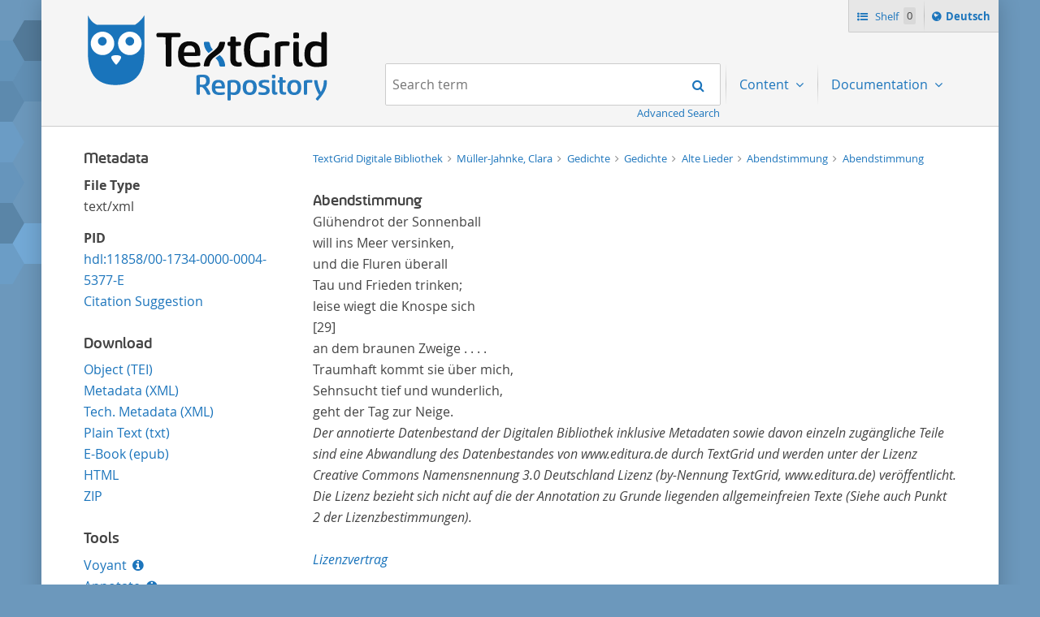

--- FILE ---
content_type: text/html;charset=UTF-8
request_url: https://textgridrep.org/browse/sq1c.0
body_size: 4298
content:








<!DOCTYPE html>
<html lang="en" class="html" prefix="og: https://ogp.me/ns#">
<head>

  
    
      <title>Abendstimmung</title>
      
        
        
          
            
              
            
              
            
              
            
              
            
              
            
          
        
      
      <meta name="description" content="TextGrid Repository: TextGrid Digitale Bibliothek  > Müller-Jahnke, Clara  > Gedichte  > Gedichte  > Alte Lieder  > Abendstimmung  > Abendstimmung">
      <meta property="og:description" content="TextGrid Repository: TextGrid Digitale Bibliothek  > Müller-Jahnke, Clara  > Gedichte  > Gedichte  > Alte Lieder  > Abendstimmung  > Abendstimmung">
    
    
    
  
  <meta property="og:title" content="Abendstimmung">
  <meta property="og:site_name" content="TextGrid Repository">
  
    
    
    
      <meta property="og:image" content="https://textgridlab.org/1.0/digilib/rest/IIIF/textgrid:47ct6.0/full/,250/0/native.jpg">
    
    
  
  <meta property="og:image:type" content="image/jpeg" />
  <meta name="viewport" content="initial-scale=1.0, width=device-width">
  <meta charset="utf-8">
  <link rel="shortcut icon" href="/favicon.ico"/>
  <link rel="stylesheet" href="/css/custom.css?1736968958">
</head>

<body class="html_body aui browse">
<div class="tg site ">

  <span hidden="true" id="i18n-remove-from-shelf-label" data-value="Remove from shelf"></span>
  <span hidden="true" id="i18n-add-to-shelf-label" data-value="Add to shelf"></span>

  <header class="tg header">
    <div class="tg header_logo" role="banner">
      <a href="/" title="TextGrid Repository">
        <img src="/images/textgrid-repository-logo.svg" alt="TextGrid Repository Logo">
      </a>
    </div>
    


<nav class="tg topbox">
  <button class="tg topbox_toggle-nav"><span class="sr-only">Navigation</span></button>
  <ul>
    <li>
      <a href="/shelf" class="tg topbox_link -shelf">
        Shelf
        <span class="tg topbox_shelf-count">0</span>
      </a>
    </li>
    <li class="tg topbox_language">
      
        
        
          <a class="tg topbox_language" href="?lang=de"><span class="sr-only">Sprache ï¿½ndern nach </span>Deutsch</a>
        
      
    </li>
  </ul>
</nav>

    

<nav class="tg nav -has-search" role="navigation">
  <h2 class="sr-only">Navigation</h2>
  <ul aria-label="" role="menubar">

      <li class="tg nav_item -search">
        <form class="tg search -header" action="/search/">
          <fieldset class="tg search_fake-input">
            <div class="tg search_filter">
              
            </div>

            <div class="tg search_search">
              <label class="sr-only" for="search-query-2">Search term:</label>
                <input value="" class="tg search_input -header" id="search-query-2" name="query" placeholder="Search term" type="search">
                <input type="hidden" name="order" value="" />
                <input type="hidden" name="limit" value="" />
              <button class="tg search_submit" type="submit"><span class="sr-only">Search</span></button>
            </div>
          </fieldset>
          <a class="tg search_advanced-search-link" href="/advanced-search">Advanced Search</a>
        </form>
      </li>

      <li class="tg nav_item -has-dropdown" id="nav-explore" role="presentation">
        <a aria-labelledby="nav-explore" class="tg dropdown_toggle -nav" aria-haspopup="true" role="menuitem">
          Content
        </a>
        <ul class="tg dropdown_menu -nav" role="menu">
          <li class="" id="layout_18" role="presentation">
            <a aria-labelledby="layout_18" href="/projects" role="menuitem" tabindex="">Projects</a>
          </li>
          <li class="" id="layout_18" role="presentation">
            <a aria-labelledby="layout_18" href="/facet/edition.agents.author.value?order=term:asc" role="menuitem" tabindex="">...by author</a>
          </li>
          <li class="" id="layout_18" role="presentation">
            <a aria-labelledby="layout_18" href="/facet/work.genre" role="menuitem" tabindex="">...by genre</a>
          </li>
          <li class="" id="layout_18" role="presentation">
            <a aria-labelledby="layout_18" href="/facet/format" role="menuitem" tabindex="">...by filetype</a>
          </li>
        </ul>
      </li>

      <li class="tg nav_item -has-dropdown" id="nav-explore" role="presentation">
        <a aria-labelledby="nav-explore" class="tg dropdown_toggle -nav" aria-haspopup="true" role="menuitem">
          Documentation
        </a>
        <ul class="tg dropdown_menu -nav" role="menu">
          <li class="" id="layout_18" role="presentation">
            <a aria-labelledby="layout_18" href="/docs/mission-statement" role="menuitem" tabindex="">Mission Statement</a>
          </li>
          <li class="" id="layout_18" role="presentation">
            <a aria-labelledby="layout_18" href="/docs/syntax" role="menuitem" tabindex="">Search</a>
          </li>
          <li class="" id="layout_18" role="presentation">
            <a aria-labelledby="layout_18" href="/docs/shelf" role="menuitem" tabindex="">Shelf</a>
          </li>
          <li class="" id="layout_18" role="presentation">
            <a aria-labelledby="layout_18" href="/docs/download" role="menuitem" tabindex="">Download</a>
          </li>
          <li class="" id="layout_18" role="presentation">
            <a aria-labelledby="layout_18" href="/docs/voyant" role="menuitem" tabindex="">Voyant</a>
          </li>
          <li class="" id="layout_18" role="presentation">
            <a aria-labelledby="layout_18" href="/docs/switchboard" role="menuitem" tabindex="">Switchboard</a>
          </li>
          <li class="" id="layout_18" role="presentation">
            <a aria-labelledby="layout_18" href="/docs/annotate" role="menuitem" tabindex="">Annotate</a>
          </li>
          <li class="" id="layout_18" role="presentation">
            <a aria-labelledby="layout_18" href="/docs/errata" role="menuitem" tabindex="">Errata</a>
          </li>
        </ul>
      </li>
  </ul>
</nav>

  </header>

  <main class="tg main -default" id="content">


<div class="tgrep wrap">

  


  <div class="tgrep sidebar-toggle">
    <button class="tgrep sidebar-toggle_button -show">Show sidebar</button>
    <button class="tgrep sidebar-toggle_button -hide">Hide sidebar</button>
  </div>

  <aside class="tgrep sidebar">

    
      <section class="tgrep sidebar_panel">
        <h3 class="tgrep sidebar_subheading">Metadata</h3>
        <!-- TODO: each for agent, pid, etc -->
        <dl>
          <dt>File Type</dt><dd>text/xml</dd>

          

          <!-- show author when available, first agent otherwise -->
                
        
        
      

          
          
          
            <dt>PID</dt>
                        <dd><a href="https://hdl.handle.net/11858/00-1734-0000-0004-5377-E">hdl:11858/00-1734-0000-0004-5377-E</a><br/>
                        <a href="#citation">Citation Suggestion</a></dd>
          
        </dl>
      </section>
    


    

    

      

      <section class="tgrep sidebar_panel">
        <h3 class="tgrep sidebar_subheading">Download</h3>
        <ul class="tgrep sidebar_list">
          <li>
            <a href="https://textgridlab.org/1.0/tgcrud-public/rest/textgrid:sq1c.0/data">
              Object (TEI)
            </a>
          </li>
                    <li>
            <a href="https://textgridlab.org/1.0/tgcrud-public/rest/textgrid:sq1c.0/metadata">
              Metadata (XML)
            </a>
          </li>
                    <li>
            <a href="https://textgridlab.org/1.0/tgcrud-public/rest/textgrid:sq1c.0/tech">
              Tech. Metadata (XML)
            </a>
          </li>
          
            <li>
              <a href="https://textgridlab.org/1.0/aggregator/text/textgrid:sq1c.0">
                Plain Text (txt)
              </a>
            </li>
            <li>
              <a href="https://textgridlab.org/1.0/aggregator/epub/textgrid:sq1c.0">
                E-Book (epub)
              </a>
            </li>
            <li>
              <a href="https://textgridlab.org/1.0/aggregator/html/textgrid:sq1c.0">
                HTML
              </a>
            </li>
            <li>
              <a href="https://textgridlab.org/1.0/aggregator/zip/textgrid:sq1c.0">
                ZIP
              </a>
            </li>
          
          
        </ul>
      </section>
    

    

    
      <section class="tgrep sidebar_panel">
        <h3 class="tgrep sidebar_subheading">Tools</h3>
        <ul class="tgrep sidebar_list">
          
            <li class="tgrep sidebar_item">
              <a href="https://voyant-tools.org/?input=https://textgridlab.org/1.0/tgcrud-public/rest/textgrid:sq1c.0/data" rel="noindex nofollow" class="tgrep sidebar_link ">Voyant</a>
              
                <a href ="/docs/voyant" class=""><icon class="info-link"></a>
              
            </li>
          
            <li class="tgrep sidebar_item">
              <a href="https://annotation.de.dariah.eu/AnnotationViewer/data.html?uri=textgrid:sq1c.0" rel="noindex nofollow" class="tgrep sidebar_link annotation-button">Annotate</a>
              
                <a href ="/docs/annotate" class=""><icon class="info-link"></a>
              
            </li>
          
            <li class="tgrep sidebar_item">
              <a href="https://switchboard.clarin.eu/#/textgridrep/https%3A%2F%2Ftextgridlab.org%2F1.0%2Faggregator%2Ftext%2Ftextgrid%3Asq1c.0/text%2Fplain" rel="noindex nofollow" class="tgrep sidebar_link ">Switchboard</a>
              
                <a href ="/docs/switchboard" class=""><icon class="info-link"></a>
              
            </li>
          
        </ul>
        
      </section>
    

    
      <section class="tgrep sidebar_panel">
        <h3 class="tgrep sidebar_subheading">Table of contents</h3>
          
      </section>
    

  </aside>



  <main class="tgrep main">

    

    

    




<ul class="tgrep breadcrumbs">
  
    <li class="tgrep breadcrumbs_item">
      <a class="tgrep breadcrumbs_link" href="/project/TGPR-372fe6dc-57f2-6cd4-01b5-2c4bbefcfd3c">
        TextGrid Digitale Bibliothek
      </a>
    </li>
  
  
    
      
        <li class="tgrep breadcrumbs_item">
          <a class="tgrep breadcrumbs_link" href="/browse/spqh.0">
            Müller-Jahnke, Clara
          </a>
        </li>
      
        <li class="tgrep breadcrumbs_item">
          <a class="tgrep breadcrumbs_link" href="/browse/spzw.0">
            Gedichte
          </a>
        </li>
      
        <li class="tgrep breadcrumbs_item">
          <a class="tgrep breadcrumbs_link" href="/browse/sq59.0">
            Gedichte
          </a>
        </li>
      
        <li class="tgrep breadcrumbs_item">
          <a class="tgrep breadcrumbs_link" href="/browse/spzr.0">
            Alte Lieder
          </a>
        </li>
      
        <li class="tgrep breadcrumbs_item">
          <a class="tgrep breadcrumbs_link" href="/browse/sq1f.0">
            Abendstimmung
          </a>
        </li>
      
    
  
  <li class="tgrep breadcrumbs_item">
    <a class="tgrep breadcrumbs_link" href="/browse/sq1c.0">
      Abendstimmung
    </a>
  </li>
</ul>


    

    
      


      

      
        <div class="teiXsltView" dir="auto">
          <div xmlns="http://www.w3.org/1999/xhtml" class="body TGPR-372fe6dc-57f2-6cd4-01b5-2c4bbefcfd3c"><style type="text/css" scoped="scoped">
                        @scope {
                                :scope {
                                        
.runIn    { font: inherit; font-weight: bold; display: inline; }
.runIn:before { display: block; margin-top: 1.5ex; content: "" }
.runIn +p { display: inline; }
                
                                }
                        }
                </style><div class="stdheader autogenerated"></div><div class="text" id="tg21.3"><div class="h4" id="index.xml-body.1_div.1_div.1"><h3 class="head"><span class="head" id="tg21.3.1">Abendstimmung</span></h3><div class="lg"><div id="tg21.3.2" class="l">Glühendrot der Sonnenball</div><div id="tg21.3.3" class="l">will ins Meer versinken,</div><div id="tg21.3.4" class="l">und die Fluren überall</div><div id="tg21.3.5" class="l">Tau und Frieden trinken;</div><div id="tg21.3.6" class="l">leise wiegt die Knospe sich</div><span class="pagebreak" title="Page 29">[29]</span><div id="tg21.3.8" class="l">an dem braunen Zweige . . . .</div><div id="tg21.3.9" class="l">Traumhaft kommt sie über mich,</div><div id="tg21.3.10" class="l">Sehnsucht tief und wunderlich,</div><div id="tg21.3.11" class="l">geht der Tag zur Neige.</div></div></div></div><div class="stdfooter"><address><div class="copyrightStatement"><p>
            Der annotierte Datenbestand der Digitalen Bibliothek inklusive Metadaten sowie
            davon einzeln zugängliche Teile sind eine Abwandlung des Datenbestandes von
            www.editura.de durch TextGrid und werden unter der Lizenz Creative Commons
            Namensnennung 3.0 Deutschland Lizenz (by-Nennung TextGrid, www.editura.de) veröffentlicht. Die
            Lizenz bezieht sich nicht auf die der Annotation zu Grunde liegenden
            allgemeinfreien Texte (Siehe auch Punkt 2 der Lizenzbestimmungen).
        </p><p><a class="link_ref" href="http://creativecommons.org/licenses/by/3.0/de/legalcode">Lizenzvertrag</a></p><p><a class="link_ref" href="http://creativecommons.org/licenses/by/3.0/de/">Eine vereinfachte Zusammenfassung des rechtsverbindlichen Lizenzvertrages in allgemeinverständlicher Sprache </a></p><p><a class="link_ref" href="http://www.textgrid.de/Digitale-Bibliothek">Hinweise zur Lizenz und zur Digitalen Bibliothek</a></p></div><!--
	  Generated from index.xml using an XSLT version 2.0 stylesheet
	  based on http://www.tei-c.org/Stylesheets/
	  processed using Saxonica
	  on 2026-01-21T09:12:08Z.
                --></address></div></div>
        </div>
      

      

      

      

      

      

      

      

      

    

    <!-- Notes and License (e.g. for editions) -->
    
      <div class="clearboth">
      <hr/>
      <dl>
        
        
          <dt>Holder of rights</dt><dd>TextGrid</dd>
        
        
      </dl>
      </div>
    

    

    
      <!-- Citation examples -->
      <div id="citation" class="clearboth">
      <hr/>
      


<!-- Citation things depending on format (Edition, Collection, Work, Item) -->

    

    

    

    

    
        <dl>
            <dt>Citation Suggestion for this Object</dt>
            <dd>TextGrid Repository (2012).
              
                  
                      
                          Müller-Jahnke, Clara.
                      
                          Gedichte.
                      
                          Gedichte.
                      
                          Alte Lieder.
                      
                          Abendstimmung.
                      
                  
              
              Abendstimmung. TextGrid Digitale Bibliothek. TextGrid.
              <a href="https://hdl.handle.net/11858/00-1734-0000-0004-5377-E">
                https://hdl.handle.net/11858/00-1734-0000-0004-5377-E
              </a>
            </dd>
        </dl>
    


    
  </main>
</div>



  </main>

  <footer class="tg footer" role="contentinfo">
    <div class="tg footer_left">
      <ul>
        <li>
          <a class="tg footer_contact" href="https://textgrid.de/en/kontakt/">Contact</a>
        </li>
        <li><a href="https://de.dariah.eu/impressum">Imprint</a></li>
        <li><a href="https://de.dariah.eu/privacy-policy">Privacy Policy</a></li>
        <li><a href="https://gitlab.gwdg.de/dariah-de/textgridrep-portal">Source Code</a></li>
      </ul>
      <ul>
        <li><span>&copy; TextGrid 2024</span></li>
      </ul>
    </div>
    <div class="tg footer_right">
      <div class="tg footer_logos">
        <ul>
          <li>
            <a href="https://www.tei-c.org/" target="_blank" rel="noopener">
              <img class="tg footer_logo" src="/images/tei-logo.svg" alt="TEI - Text Encoding Initiative" width="65" height="65">
            </a>
          </li>
          <li>
            <a href="https://dataverse.nl/dataset.xhtml?persistentId=doi:10.34894/L1F7BS" target="_blank" rel="noopener">
              <img class="tg footer_logo" src="/images/CoreTrustSeal-logo-transparent.png" alt="Core Trust Seal logo" width="65" height="65">
            </a>
          </li>
          <li>
            <a href="https://forschungsinfrastrukturen.de/" target="_blank" rel="noopener">
              <img class="tg footer_logo" alt="GKFI Logo" src="/images/gkfi-logo-notext.png" width="65" height="65">
            </a>
          </li>
          <li>
            <a href="https://text-plus.org/" target="_blank" rel="noopener">
              <img class="tg footer_logo" src="https://res.de.dariah.eu/logos/textplus/textplus_logo_RGB.svg" alt="Text+" width="65" height="65">
            </a>
          </li>
        </ul>
      </div>
    </div>
  </footer>

  <script src="/js/jquery.min.js"></script>
  
  <script src="/js/main.min.js"></script>
  

</div>
</body>
</html>

